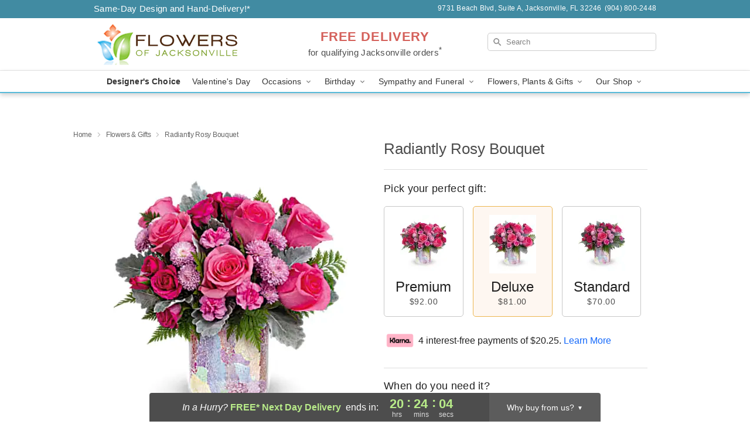

--- FILE ---
content_type: text/html; charset=UTF-8
request_url: https://www.flowersofjacksonville.com/storefronts/datesClosed?fcplus=0
body_size: 525
content:
{"no_delivery_dates":["2026-01-01","2026-05-25","2026-07-04","2026-09-07"],"no_pickup_dates":["2026-01-01","2026-05-25","2026-07-04","2026-09-07"],"delivery_cutoff_difference":{"y":0,"m":0,"d":0,"h":2,"i":35,"s":52,"f":0.43241,"weekday":0,"weekday_behavior":0,"first_last_day_of":0,"invert":0,"days":0,"special_type":0,"special_amount":0,"have_weekday_relative":0,"have_special_relative":0},"pickup_cutoff_difference":{"y":0,"m":0,"d":0,"h":0,"i":35,"s":52,"f":0.43241,"weekday":0,"weekday_behavior":0,"first_last_day_of":0,"invert":0,"days":0,"special_type":0,"special_amount":0,"have_weekday_relative":0,"have_special_relative":0},"pickup_cutoff":"4:30 PM EDT","delivery_cutoff":"2:30 PM EDT","delivery_today":false,"pickup_today":false,"pickup_disabled":false,"delivery_disabled":false,"delivery_cutoff_diff_next":{"y":0,"m":0,"d":0,"h":20,"i":24,"s":7,"f":0.554164,"weekday":0,"weekday_behavior":0,"first_last_day_of":0,"invert":1,"days":0,"special_type":0,"special_amount":0,"have_weekday_relative":0,"have_special_relative":0},"delivery_next_100hr":true}